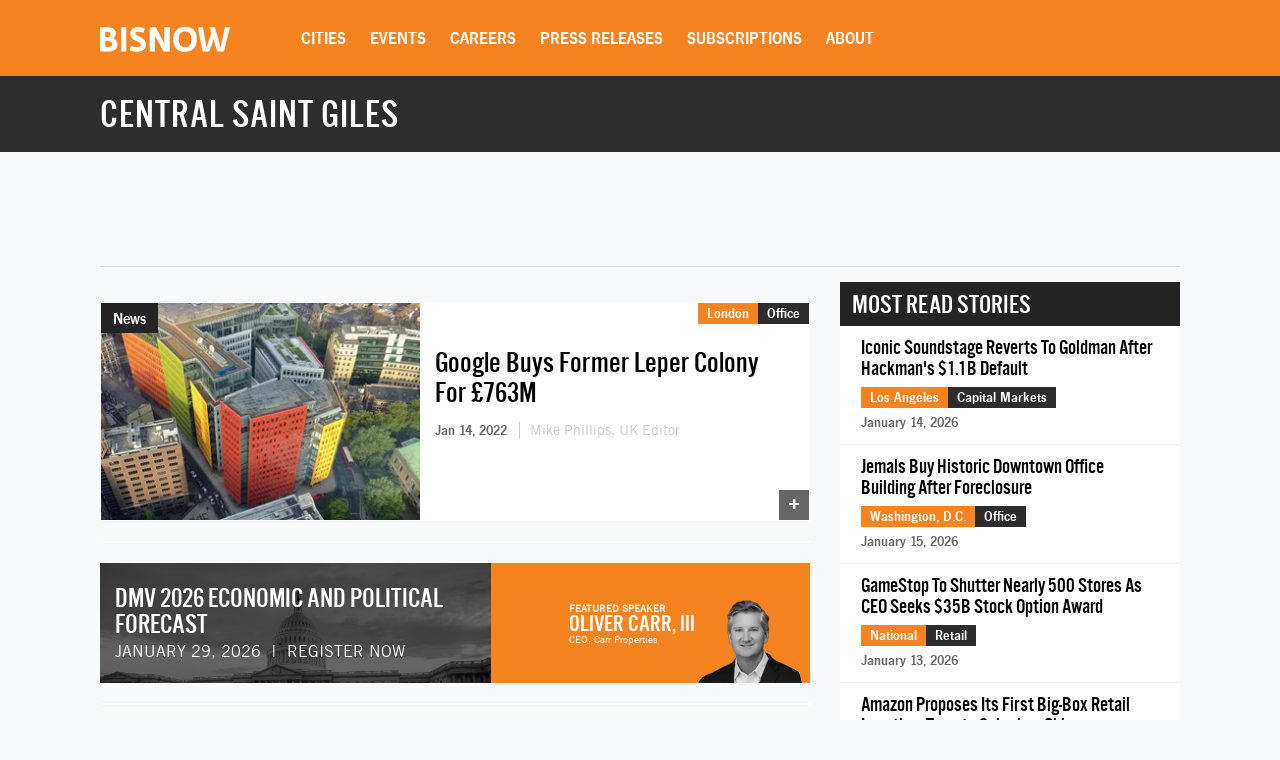

--- FILE ---
content_type: text/html; charset=utf-8
request_url: https://www.google.com/recaptcha/api2/aframe
body_size: 265
content:
<!DOCTYPE HTML><html><head><meta http-equiv="content-type" content="text/html; charset=UTF-8"></head><body><script nonce="g8809pHXsr2CBhCUiAe4QA">/** Anti-fraud and anti-abuse applications only. See google.com/recaptcha */ try{var clients={'sodar':'https://pagead2.googlesyndication.com/pagead/sodar?'};window.addEventListener("message",function(a){try{if(a.source===window.parent){var b=JSON.parse(a.data);var c=clients[b['id']];if(c){var d=document.createElement('img');d.src=c+b['params']+'&rc='+(localStorage.getItem("rc::a")?sessionStorage.getItem("rc::b"):"");window.document.body.appendChild(d);sessionStorage.setItem("rc::e",parseInt(sessionStorage.getItem("rc::e")||0)+1);localStorage.setItem("rc::h",'1768748282408');}}}catch(b){}});window.parent.postMessage("_grecaptcha_ready", "*");}catch(b){}</script></body></html>